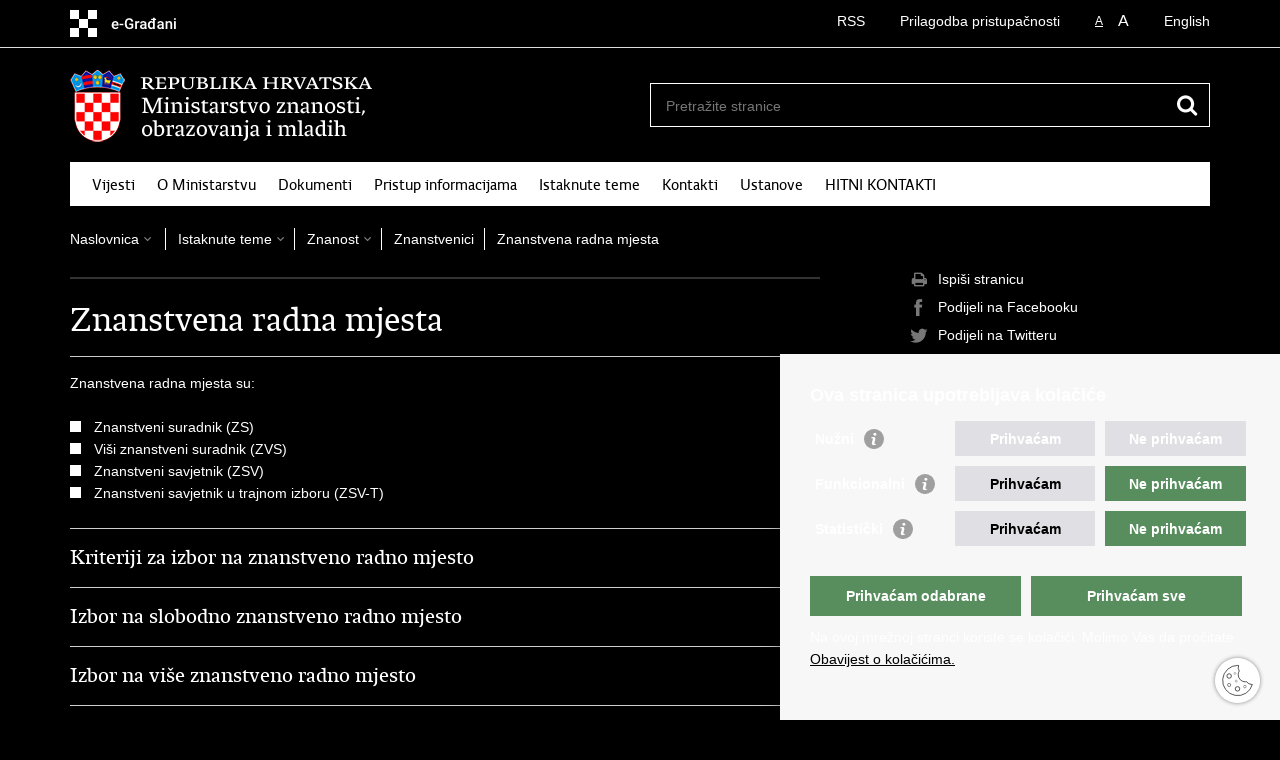

--- FILE ---
content_type: text/html; charset=utf-8
request_url: https://mzom.gov.hr/istaknute-teme/znanost/znanstvenici/znanstvena-radna-mjesta/153?impaired=1
body_size: 7332
content:

<!DOCTYPE html>
<!--[if lt IE 7]>      <html class="no-js lt-ie9 lt-ie8 lt-ie7"> <![endif]-->
<!--[if IE 7]>         <html class="no-js lt-ie9 lt-ie8"> <![endif]-->
<!--[if IE 8]>         <html class="no-js lt-ie9"> <![endif]-->
<!--[if gt IE 8]><!--> <html class="no-js"> <!--<![endif]-->
    <head>
        <meta charset="utf-8" />
        <title>Ministarstvo znanosti, obrazovanja i mladih - Znanstvena radna mjesta</title>
        
        <meta name="keywords" content="" />
        
        <meta name="viewport" content="width=device-width, initial-scale=1.0, maximum-scale=1.0, minimum-scale=1.0, user-scalable=no" />
        <!-- <meta http-equiv="X-UA-Compatible" content="IE=edge"> -->
		<link rel="shortcut icon" type="image/x-icon" href="/favicons/favicon_vlada.ico" />

        <link rel="stylesheet" href="/Content/gd-cookie.css" media="all">
        <script src="/Scripts/gd-cookie.js"></script>
		
		<meta property="og:title" content="Znanstvena radna mjesta" />
		<meta property="og:type" content="website" />
		<meta property="og:site_name" content="mzo.gov.hr"/>
		<meta name="twitter:card" content="summary" />
		<meta name="twitter:site" content="@VladaRH" />
		<meta name="twitter:title" content="Znanstvena radna mjesta" />
		
	    <meta property="og:image" content="https://mzo.gov.hr/img/govhr_logo.png" />	
	    <meta name="twitter:image" content="https://mzo.gov.hr/img/govhr_logo.png" />
	    
		 <script>
        	var prefix='/';
        </script>
        
        <link rel="stylesheet" href="/css/normalize.css" />
        <link rel="stylesheet" href="/css/main.css" />
		<link rel="stylesheet" href="/fonts/fonts.css" />
		<link rel="stylesheet" href="/css/jquery-ui-1.9.2.custom.css" />
        <link rel="stylesheet" href="/css/default.css" />
        <link rel="stylesheet" href="/css/stil_mu.css" /> 
		<link rel="stylesheet" href="/css/refineslide.css" />
		<link rel="stylesheet" href="/fancybox/jquery.fancybox-1.3.4.css" />
		<link rel="stylesheet" href="/player/mediaelementplayer.min.css" />
		<link rel="stylesheet" href="/css/owl.carusel.css" />
		
		  <script src="/js/jquery-3.4.1.min.js"></script>
        
        <script src="/js/add-class.js"></script>
    
		 <script type="text/javascript"> var jQuery_3_4_1 = $.noConflict(true); </script> 
		
            <link rel="stylesheet" href="/css/impared.css"/>
        
        
        <script>
        var lng="";
        
		var tip2="";
        </script>
        
        
        <script type="text/javascript" src="/Scripts/js?v=Wi-jzNAiHRAKbB3IKceBeHw8wM0jRgHawUikMxOe8Mg1"></script>
        
        
        
		<!-- Global site tag (gtag.js) - Google Analytics -->
		<script async src="https://www.googletagmanager.com/gtag/js?id=UA-138012080-1"></script>
		<script>
		  window.dataLayer = window.dataLayer || [];
		  function gtag(){dataLayer.push(arguments);}
		  gtag('js', new Date());
		
		  gtag('config', 'UA-138012080-1');
		</script>



    </head>
    <body>
    	<div id="skiptocontent">
			<a href="#content" class="element-invisible element-focusable">Preskoči na glavni sadržaj</a>
		</div>
		
    	
		<header>
			<div class="head_nav">
				<div class="center">
				
				
				
					<a href="https://gov.hr/" class="logoSmall" title="e-Građani"> </a>
                    <ul class="head_social">
                        <li><a target="_blank" href="https://www.facebook.com/wwwvladahr" class="fb_icon" title="Facebook Vlade RH"> </a></li>
                        <li><a target="_blank" href="https://twitter.com/VladaRH" class="tw_icon" title="Twitter Vlade RH"> </a></li>
                        <li><a target="_blank" href="https://www.youtube.com/user/wwwvladahr" class="yt_icon" title="Youtube kanal Vlade RH"> </a></li>
                    </ul>
                    <div class="lang_select">
                        <select name="">
                            <option value="">Odaberite jezik</option>
                            <option value="">Hrvatski</option>
                            <option value="">English</option>
                        </select>
                    </div>
                    
                    
                     
                    	
                    <ul class="languages">
                        
                        	<li><a href="/en">English</a></li>	
                        
                    </ul>
                    	
                    
                    
                     <ul class="textSize">
                    	
                        <li class="txt_size_1"><a href="?big=0" class="active" title="Najmanja veličina teksta" tabindex="-1000">A</a></li>
                        <li class="txt_size_3"><a href="?big=1" title="Najveća veličina teksta" tabindex="-1000">A</a></li>
                        
                    </ul>
                    <ul class="impaired">
                    	
                    		<li><a href="?impaired=0" title="Prilagodba pristupačnosti" tabindex="-1000">Prilagodba pristupačnosti</a></li>
                    	
                       
                    </ul>
                    <ul>
                    	
                    		<li><a href="/rss/1529">RSS</a></li> 
                    	
                    	
                    </ul>
				</div>
				<div class="clear"></div>
			</div>
			<div class="center">
				<div class="logo_search_content">
					<a href="/" class="logo" title="Naslovnica"></a>
					<div class="topnav_icon"><a href="javascript:;" id="show_menu" title="Izbornik">&nbsp;</a></div> 
					<div class="search">
						<form action="/rezultati-pretrazivanja/49" method="GET" role="search">
						<input type="search" name="pojam" id="pojam" class="search_input" placeholder="Pretražite stranice" aria-label="Unesite pojam za pretraživanje" /><input type="submit" class="search_btn" value=" " id="btnPretrazi" aria-label="Pokreni pretraživanje"/>
						</form>
					</div>
				</div>
				<nav class="topnav" role="navigation" aria-label="glavna navigacija" id="menu">
					<div class="close" id="hide_menu"> </div>
					<ul>
                        <li><a  href='/vijesti/8'>Vijesti</a></li><li><a  href='/o-ministarstvu/9'>O Ministarstvu</a></li><li><a  href='/dokumenti/10'>Dokumenti</a></li><li><a  href='/pristup-informacijama/16'>Pristup informacijama</a></li><li><a class='active' href='/istaknute-teme/11'>Istaknute teme</a></li><li><a  href='/kontakti/177'>Kontakti</a></li><li><a  href='/ustanove/103'>Ustanove</a></li><li><a  href='/hitni-kontakti/3611'>HITNI KONTAKTI</a></li>
					</ul>
					<div class="clear"></div>
				</nav>
			</div>
			<div class="clear"></div>
		</header>
		
			
		<div class="center">
		
			<div class="breadcrumbs">
				<ul>
				<li><a href="/" class="has_subs">Naslovnica</a>
					<div class="bc_drop">
						<ul>
                            <li><a  href='/vijesti/8'>Vijesti</a></li><li><a  href='/o-ministarstvu/9'>O Ministarstvu</a></li><li><a  href='/dokumenti/10'>Dokumenti</a></li><li><a  href='/pristup-informacijama/16'>Pristup informacijama</a></li><li><a class='active' href='/istaknute-teme/11'>Istaknute teme</a></li><li><a  href='/kontakti/177'>Kontakti</a></li><li><a  href='/ustanove/103'>Ustanove</a></li><li><a  href='/hitni-kontakti/3611'>HITNI KONTAKTI</a></li>
						</ul>
					</div>
				</li> 
				<li><a href='/istaknute-teme/11' class='has_subs'>Istaknute teme</a><div class='bc_drop'><ul><li><a href='/istaknute-teme/znanost/99'>Znanost</a><li><li><a href='/istaknute-teme/odgoj-i-obrazovanje/109'>Odgoj i obrazovanje</a><li><li><a href='/istaknute-teme/medjunarodna-suradnja-i-eu/194'>Međunarodna suradnja i EU</a><li><li><a href='/istaknute-teme/natjecaji-196/196'>Natječaji</a><li><li><a href='/istaknute-teme/eu-fondovi/220'>EU fondovi</a><li><li><a href='/istaknute-teme/ser-skolski-e-rudnik-3419/3419'>ŠeR - Školski e-Rudnik</a><li><li><a href='/istaknute-teme/informacijska-infrastruktura/367'>Informacijska infrastruktura</a><li><li><a href='/istaknute-teme/e-usluge/330'>E-usluge</a><li><li><a href='/istaknute-teme/nacionalna-vijeca-strucna-i-radna-tijela-i-povjerenstva/197'>Nacionalna vijeća, stručna i radna tijela i povjerenstva</a><li><li><a href='/istaknute-teme/drzavne-nagrade/863'>Državne nagrade</a><li><li><a href='/istaknute-teme/udruge/1026'>Udruge</a><li><li><a href='/istaknute-teme/mladi/6485'>Mladi</a><li><li><a href='/istaknute-teme/prosvjetna-inspekcija/586'>Prosvjetna inspekcija</a><li></ul></div></li><li><a href='/istaknute-teme/znanost/99' class='has_subs'>Znanost</a><div class='bc_drop'><ul><li><a href='/istaknute-teme/znanost/znanstvena-infrastruktura/118'>Znanstvena infrastruktura</a><li><li><a href='/istaknute-teme/znanost/obzor-europa/4462'>Obzor Europa</a><li><li><a href='/istaknute-teme/znanost/europski-istrazivacki-prostor/3594'>Europski istraživački prostor</a><li><li><a href='/istaknute-teme/znanost/projekt-digit/5463'>Projekt DIGIT</a><li><li><a href='/istaknute-teme/znanost/projekti-u-znanosti/119'>Projekti u znanosti</a><li><li><a href='/istaknute-teme/znanost/znanstvenici/120'>Znanstvenici</a><li><li><a href='/istaknute-teme/znanost/ugoscavanje-istrazivaca-drzavljana-trecih-zemalja-u-republici-hrvatskoj/121'>Ugošćavanje istraživača državljana trećih zemalja u Republici Hrvatskoj</a><li><li><a href='/istaknute-teme/znanost/transfer-tehnologije/122'>Transfer tehnologije</a><li><li><a href='/istaknute-teme/znanost/zatvoreni-sustavi-i-ogranicena-uporaba-gmo-a/123'>Zatvoreni sustavi i ograničena uporaba GMO-a</a><li><li><a href='/istaknute-teme/znanost/strateski-projekt-znanstveno-i-tehnologijsko-predvidjanje-4237/4237'>Strateški projekt Znanstveno i tehnologijsko predviđanje</a><li><li><a href='/istaknute-teme/znanost/natjecaji-vezani-uz-covid-19/3644'>Natječaji vezani uz COVID-19</a><li></ul></div></li><li><a href='/istaknute-teme/znanost/znanstvenici/120'>Znanstvenici</a></li><li><a href='/istaknute-teme/znanost/znanstvenici/znanstvena-radna-mjesta/153'>Znanstvena radna mjesta</a></li>
				
                </ul>
			</div>
			
		</div>

		<div class="center">
			

			<div class="content article_content" id="content" tabindex="-1" role="main">

				<div class="article_left">
				
					<div class="article_info">
						<ul>
                            
						</ul>
					</div>
			
					<h1>Znanstvena radna mjesta</h1>
					
					<div class="page_content">
						<hr>
<div>Znanstvena radna mjesta su:</div>

<div>&nbsp;</div>

<ul>
	<li>Znanstveni suradnik (ZS)</li>
	<li>Viši znanstveni suradnik (ZVS)</li>
	<li>Znanstveni savjetnik (ZSV)</li>
	<li>Znanstveni savjetnik u trajnom izboru (ZSV-T)</li>
</ul>

                        <div id='faqContainer'><div class='faqPitanje'>Kriteriji za izbor na znanstveno radno mjesto</div><div class='faqOdgovor'><div class='opis'><hr>Na znanstveno radno mjesto može se zaposliti osoba koja je stekla akademski stupanj doktora znanosti odnosno doktora umjetnosti u znanstvenom odnosno umjetničkom području i polju, koja je upisana u Upisnik znanstvenika i umjetnika te koja ispunjava Nacionalne kriterije za izbor na znanstveno-nastavno, umjetničko-nastavno, znanstveno i nastavno radno mjesto na sveučilištu i znanstvenom institutu te dodatne kriterije utvrđene općim aktom znanstvenog instituta.<br>
<br>
Nacionalne sveučilišne, znanstvene i umjetničke kriterije za pojedina znanstvena područja ili polja na prijedlog Rektorskog zbora i nadležnoga matičnog odbora donosi Nacionalno vijeće.<br>
<br>
Nacionalni sveučilišni, znanstveni i umjetnički kriteriji objavljuju se u &bdquo;Narodnim novinama&ldquo;. Dodatni kriteriji objavljuju se na mrežnim stranicama znanstvenog instituta na hrvatskom i engleskom jeziku.<br>
<br>
Napomena:<br>
Do stupanja na snagu Nacionalnih sveučilišnih, znanstvenih i umjetničkih kriterija primjenjuje se Pravilnik o uvjetima za izbor u znanstvena zvanja (&bdquo;Narodne novine&ldquo;, br. 28/17., 72/19., 21/21., i 111/22.).</div></div><div class='faqPitanje'>Izbor na slobodno znanstveno radno mjesto</div><div class='faqOdgovor'><div class='opis'><hr>Na slobodno radno mjesto na javnom znanstvenom institutu znanstvenik se zapošljava u postupku pokrenutom javnim natječajem a odluku o raspisivanju natječaja donosi znanstveno vijeće. Sastavni dio odluke o raspisivanju javnog natječaja čini odluka o imenovanju stručnog povjerenstva.<br>
<br>
Javni natječaj objavljuje se u &bdquo;Narodnim novinama&ldquo; i na mrežnim stranicama znanstvenog instituta na hrvatskom jeziku te na službenom internetskom portalu za radna mjesta Europskog istraživačkog prostora na engleskom jeziku.<br>
Stručno povjerenstvo ocjenjuje ispunjavaju li kandidati prijavljeni na natječaj zakonske kriterije, Nacionalne sveučilišne, znanstvene i umjetničke kriterije i dodatne kriterije te obrazloženim mišljenjem u pisanom obliku predlaže znanstvenom vijeću najboljeg kandidata.<br>
Znanstveno vijeće donosi odluku o usvajanju ili odbijanju mišljenja stručnog povjerenstva. Odluka o odbijanju mišljenja stručnog povjerenstva mora biti obrazložena. Odluku o usvajanju mišljenja stručnog povjerenstva znanstveni institut dostavlja nadležnom matičnom odboru.<br>
<br>
Nadležni matični odbor odlukom utvrđuje ispunjava li predloženi kandidat Nacionalne sveučilišne, znanstvene i umjetničke kriterije najkasnije u roku od 60 dana od dostave odluke. Ako matični odbor ne donese odluku u propisanom roku, smatra se da kandidat ispunjava Nacionalne sveučilišne, znanstvene i umjetničke kriterije.<br>
Nakon dostave odluke nadležnog matičnog odbora odnosno nastupom prethodnih pretpostavki, znanstveni institut s izabranim kandidatom sklapa ugovor o radu na neodređeno vrijeme, s obvezom provođenja reizbora ili izbora na više radno mjesto.<br>
Izbor znanstvenika na radno mjesto provodi se na pet godina. Nakon isteka navedenog roka, znanstvenik se reizabire na postojeće radno mjesto ili se izabire na više radno mjesto. Izborom znanstvenika na radno mjesto znanstvenog savjetnika u trajnom izboru okončan je postupak napredovanja odnosno reizbora.</div></div><div class='faqPitanje'>Izbor na više znanstveno radno mjesto</div><div class='faqOdgovor'><div class='opis'><hr>Znanstvenik koji smatra da ispunjava kriterije za izbor na više radno mjesto obvezan je podnijeti zahtjev za izbor na više radno mjesto prije isteka roka na koji je izabran odnosno reizabran. Postupak izbora na više radno mjesto pokreće se odlukom znanstvenog vijeća po isteku roka na koji je znanstvenik izabran odnosno reizabran a sastavni dio odluke o pokretanju postupka izbora čini odluka o imenovanju stručnog povjerenstva.<br>
<br>
U postupku izbora na više radno mjesto, znanstvenik je obvezan, u elektroničkom obliku, dostaviti dokaze o ispunjavanju kriterija za izbor na više radno mjesto. Stručno povjerenstvo ocjenjuje ispunjava li znanstvenik zakonske kriterije, Nacionalne sveučilišne, znanstvene i umjetničke kriterije i dodatne kriterije te podnosi znanstvenom vijeću obrazloženo mišljenje o ispunjavanju kriterija za izbor na više radno mjesto.<br>
<br>
Znanstveno vijeće donosi odluku o usvajanju ili odbijanju mišljenja stručnog povjerenstva. Odluka o odbijanju mišljenja stručnog povjerenstva mora biti obrazložena.<br>
Odluku kojom se utvrđuje kako znanstvenik ispunjava kriterije za izbor na više radno mjesto znanstveni institut dostavlja nadležnom matičnom odboru koji odlukom utvrđuje ispunjava li znanstvenik Nacionalne sveučilišne, znanstvene i umjetničke kriterije, najkasnije u roku od 60 dana od dostave odluke. Ukoliko matični odbor ne donese odluku u propisanom roku, smatra se da kandidat ispunjava Nacionalne sveučilišne, znanstvene i umjetničke kriterije.<br>
<br>
Nakon dostave odluke matičnog odbora odnosno nastupom prethodne pretpostavke, znanstveni institut s izabranim kandidatom sklapa aneks ugovora o radu.<br>
<br>
Ako se u postupku izbora na više radno mjesto utvrdi da znanstvenik ne ispunjava kriterije za izbor na više radno mjesto, pokreće se postupak reizbora na radno mjesto.</div></div><div class='faqPitanje'>Reizbor na znanstveno radno mjesto</div><div class='faqOdgovor'><div class='opis'><hr>Reizbor na znanstveno radno mjesto pokreće se protekom pet godina od posljednjeg izbora odnosno reizbora ukoliko znanstvenik nije, prije isteka roka na koji je izabran odnosno reizabran, podnio zahtjev za izbor na više radno mjesto. Znanstvenik se reizabire na postojeće radno mjesto ako je od posljednjeg izbora odnosno reizbora ispunio polovinu Nacionalnih sveučilišnih, znanstvenih i umjetničkih kriterija a reizbor na radno mjesto provodi se na pet godina. Znanstveniku koji nije reizabran na postojeće radno mjesto prestaje radni odnos u skladu sa zakonom koji uređuje radne odnose.<br>
<br>
Napomena:<br>
Do stupanja na snagu Nacionalnih sveučilišnih, znanstvenih i umjetničkih kriterija primjenjuje se Odluka o minimalnim uvjetima radnih obveza za reizbor na znanstvena, znanstveno-nastavna, umjetničko-nastavna, nastavna i stručna radna mjesta te o obliku izvješća stručnog povjerenstva o radu zaposlenika u postupku reizbora (&bdquo;Narodne novine&ldquo;, br. 24/21.).</div></div></div>
					</div>

						 
				</div>
				
				<div class="article_right">
					
					
					<div class="social_box">
						<ul> 
						<li><a href="/print.aspx?id=153&amp;url=print"><span class="print_icon"></span>Ispiši stranicu</a></li>
						<li><a href="http://www.facebook.com/sharer.php?u=https://mzo.gov.hr/istaknute-teme/znanost/znanstvenici/znanstvena-radna-mjesta/153?impaired=1"><span class="fb_icon"></span>Podijeli na Facebooku</a></li>
						<li><a href="http://twitter.com/share?text=Znanstvena radna mjesta&amp;url=https://mzo.gov.hr/istaknute-teme/znanost/znanstvenici/znanstvena-radna-mjesta/153?impaired=1"><span class="tw_icon"></span>Podijeli na Twitteru</a></li>
					
						</ul>
                         
					</div>
				 
				</div>
				
				<div class="clear"> </div> 
				
			</div>	
			
		</div>	

		<div class="space_44"> </div>

		

		<footer class="footer">

			<div class="center">
				<div class='footer_col1'><h2>e-Građani</h2><nav><ul>
	<li><a href="https://gov.hr/" target="_blank">e-Građani</a></li>
	<li><a href="https://savjetovanja.gov.hr/" target="_blank">e-savjetovanja</a></li>
	<li><a href="https://data.gov.hr/" target="_blank">Portal otvorenih podataka RH</a></li>
	<li><a href="https://izvoz.gov.hr/" target="_blank">Izvozni portal</a></li>
</ul>
</nav></div><div class='footer_col2'><h2>Pristup informacijama</h2><nav><a href="https://mzom.gov.hr/pristup-informacijama/dokumenti-zakonski-i-podzakonski-akti-2080/2080">Dokumenti, zakonski i podzakonski akti</a><br>
<a href="http://psc.hr/" target="_blank">PSC - Jedinstvena kontaktna točka za usluge</a><br>
<a href="https://mzom.gov.hr/pristup-informacijama/sluzbenica-za-informiranje/104">Službenica za informiranje</a><br>
<a href="https://mzom.gov.hr/pristup-informacijama/javna-nabava/92">Javna nabava</a><br>
<a href="https://mzom.gov.hr/pristup-informacijama/strategija-planovi-i-izvjesca/96">Strategija, planovi i izvješća</a><br>
<a href="https://mzom.gov.hr/pristup-informacijama/savjetovanja-sa-zainteresiranom-javnoscu/105">Savjetovanja sa zainteresiranom javnošću</a><br>
<br>
&nbsp;</nav></div><div class='footer_col3'><h2>Korisne poveznice</h2><nav><ul>
	<li><a href="https://vlada.gov.hr/" target="_blank">Vlada RH</a></li>
	<li><a href="https://www.azoo.hr/" target="_blank">AZOO</a></li>
	<li><a href="https://www.asoo.hr/" target="_blank">ASOO</a></li>
	<li><a href="https://www.ampeu.hr/" target="_blank">AMPEU</a></li>
	<li><a href="https://www.carnet.hr/" target="_blank">CARNET</a></li>
	<li><a href="https://www.ncvvo.hr/" target="_blank">NCVVO</a></li>
</ul>
</nav></div>
			</div>

			<div class="clear"></div>

		</footer>
        

        <footer class="footer_gov">
		
			<div class="center">
			
				<div class="footer_vrh">
					<a href="javascript:;" onClick="$('html, body').animate({ scrollTop: 0 }, 'slow');">Povratak na vrh</a>
				</div>
			
				<div class="footer_cp">
					Copyright &copy; 2025 Ministarstvo znanosti, obrazovanja i mladih. <a href="/uvjeti-koristenja/76">Uvjeti korištenja&nbsp;<a href="/izjava-o-pristupacnosti/3936">Izjava o pristupačnosti
				</div>
				
				<div class="footer_col4">
					<nav>
						<ul>
						<li><a target="_blank" href="https://www.facebook.com/wwwvladahr" title="Facebook"><span class="fb_icon"></span></a></li>
						<li><a target="_blank" href="https://twitter.com/VladaRH" title="Twitter"><span class="tw_icon"></span></a></li>
						<li><a target="_blank" href="https://www.youtube.com/user/wwwvladahr" title="YouTube"><span class="yt_icon"></span></a></li>
						<li><a target="_blank" href="https://www.flickr.com/photos/wwwvladahr" title="Flickr"><span class="fc_icon"></span></a></li>
						<li><a target="_blank" href="https://www.scribd.com/Vlada_RH" title="Scribd"><span class="sc_icon"></span></a></li>
						<li><a target="_blank" href="https://instagram.com/wwwvladahr/" title="Instagram"><span class="in_icon"></span></a></li>
                        <li><a target="_blank" href="https://www.linkedin.com/company/vlada-republike-hrvatske" title="Linkedin"><span class="li_icon"></span></a></li>
						</ul> 
					</nav>
				</div>
				
			</div>
			
			<div class="clear"></div>
			
		</footer>		
    </body>
</html>


--- FILE ---
content_type: text/css
request_url: https://mzom.gov.hr/css/impared.css
body_size: 1997
content:
body {
	background: #000;
	color: #fff;
}

.head_nav {
	background: none;
	color: #fff;
    border-bottom: 1px solid #ddd;
}

.head_nav li a.active {
	color: #fff;
}

.head_nav li a.active:hover {
	color: #fff;
    text-decoration: underline;
}

.search form {
	border: 1px solid #fff;
}

nav.topnav, nav[role=navigation] {
	background: #fff;
}

nav.topnav ul li a {
	color: #000;
}

nav.topnav ul li a:hover {
	color: #fff;
    background: #000;
}

.search_btn {
	background: url(../img/icon_search_inv@2x.png) no-repeat center;
}

.news_links li {
	background: url(../img/arrow_right_s_inv.png);
}

.more_link a {
	background: #000;
}

.more_link a:hover {
	background: #fff;
}

.separator .event {
	border-bottom: 1px solid #333;
}

.social_box_big a:hover {
    background-color: #fff;
}

.news_item .h3 {
	color: #fff;
}

.news_page_nav {
	border-top: 2px solid #fff;
}

.news_page_nav select, .news_filter select {
	background: #fff;
}

.news_filter_btn {
    color: #fff;
}

.news_filter_btn:hover {
    text-decoration: underline;
}

.news_page_nav a {
	background: #000;
	color: #fff;
}

.news_page_nav a:hover {
	background: #fff;
	color: #000;
}

.news_page_nav a.active {
	background: #fff;
	color: #000;
}

.news_filter_date input {
	background: #fff url(../img/icon_date_inv.png) no-repeat top right;
}

.news_filter_term input {
	background: #fff no-repeat top right;
    color: #000;
}

.news_filter_btn:hover {
	color: #fff;
}

.article_info {
	border-bottom: 2px solid #333;
}

.article_prev_next {
	border-top: 2px solid #333;
}

.documents_box li {
	color: #fff;
}

a.link_btn {
	background: #fff;
	color: #000;
}

.ui-datepicker .ui-datepicker-header {
	background: #fff;
}

.ui-datepicker-current-day a {
	background: #fff;
	color: #000;
}

.ui-datepicker-current-day a:hover {
    text-decoration: underline;
    color: #000;
}

.ui-datepicker-title {
    color: #000;
}

.highlight a {
    background: #555;
    color: #fff;
}

.ui-datepicker.novosti {
	background: #000;
	border: 1px solid #fff;
}

footer {
	background: #000;
    border-top: 1px solid #fff;
}

footer.footer_gov {
	background: #fff;
	color: #000;
}

.footer_vrh a {
	color: #000;
	background: url(../img/arrow_up_inv.png) no-repeat left center;
}

a {
	text-decoration: underline;
	color: #fff;
}

.theme_box a span.h3, .news a span.h2 {
	color: #fff;
}

a:hover, a:hover span.h3, .news a:hover span.h2, a:hover .number_big {
	background: #fff;
    color: #000000;
	text-decoration: none;
}

.head_nav a {
	color: #fff;
}

.head_nav a:hover {
	color: #000;
    /* background: #fff; */
    text-decoration: none;
}

.footer_gov a:hover {
	color: #000;
}

footer h2 {
	color: #fff;
}

footer a {
	color: #fff;
}

footer a:hover {
	text-decoration: none;
}

h1 {
	border-bottom: 2px solid #fff;
	color: #fff;
}

.page_content h2 {
    color: #fff;
}

.bott_box h2 {
	color: #000;
}

.article_content h3 {
	color: #fff;
}

input, select, textarea {
	color: #000;
}

.search .search_input {
	color: #fff;
    background: #000;
}

.page_content ul li, .more_themes_box ul li, .theme_box ul li, ul.list li, .news_container li, .istaknuto li {
	background: url(../img/bull_inv.gif) no-repeat 0 5px;
}

.istaknuto li {
	background-position: 0 10px;
}

.entitySet, .entitySet2 {
    border-bottom: 1px solid #333;
}

.sectionHeading {
	border-bottom: 1px solid #333;
}

.menuLeft li.active a {
	color: #fff;
}

.page_content .menuLeft li {
    border-bottom: 1px solid #333;
}

.subtitleUnderh1 {
	color: #fff;
}

.grey_bgnd {
    background: #333;
}

@media only screen and (min-width: 320px) {

    .logo_search_content .logo {
		background: url(../img/mu_logo_white@2x.png) no-repeat;
		background-size: auto 55px;
	}

    .head_nav .logoSmall {
		background: url(../img/govhr_logo_inv.png) no-repeat 0 0;
		background-size: 171px 27px !important;
	}

    .fb_icon {
		background-image: url(../img/icon_facebook2@2x.png);
		background-size: 18px 18px !important;
	}

	.tw_icon {
		background-image: url(../img/icon_twitter2@2x.png);
		background-size: 18px 18px !important;
	}

	.yt_icon {
		background-image: url(../img/icon_youtube2@2x.png);
		background-size: 18px 18px !important;
	}

	.fc_icon {
		background-image: url(../img/icon_flickr2@2x.png);
		background-size: 18px 18px !important;
	}

	.sc_icon {
		background-image: url(../img/icon_scribd2@2x.png);
		background-size: 18px 18px !important;
	}

	.in_icon {
		background-image: url(../img/icon_instagram2@2x.png);
		background-size: 18px 18px !important;
	}
    .beta-outer {
        background: #000;
        border-bottom: 1px solid #fff;
    }

    .beta-inner {
        color: #fff;
    }

	header {
		border-bottom: none;
	}

    .head_nav .lang_select select {
		background: #fff;
		color: #000;
	}

    .head_nav .impared li {
        background: url(../img/icon_impared_inv@2x.png) no-repeat 0 0;
        background-size: 18px 18px;
	}

    .news_filter {
		border-bottom: 0;
	}

}



@media only screen and (min-width: 760px) {

    .breadcrumbs li {
		border-left: 1px solid #fff;
	}

    .breadcrumbs .bc_drop ul {
		background: #fff;
		border: 1px solid #fff;
	}

    .breadcrumbs .bc_drop li a {
		background: #fff;
        color: #000;
	}

	.breadcrumbs .bc_drop li a:hover {
		background: #000;
        color: #fff;
	}

    .head_nav .impared li {
        background: url(../img/icon_impared_inv.png) no-repeat 0 0;
	}

}


@media only screen and (min-width: 980px) {

    .logo_search_content .logo {
		background: url(../img/mu_logo_white.png) no-repeat;
		background-size: auto 72px;
	}

	
	 .logo_search_content .logo_en {
		background: url(../img/mu-logo-white-en.png) no-repeat; 
		background-size: auto 72px;
	}
	
	
    .head_nav .logoSmall {
		background: url(../img/govhr_logo_inv.png) no-repeat 0 0;
	}

}


@media only screen and (-webkit-min-device-pixel-ratio: 2), only screen and (min-resolution: 192dpi) {

	.fb_icon {
		background-image: url(../img/icon_facebook2@2x.png);
		background-size: 18px 18px !important;
	}

	.tw_icon {
		background-image: url(../img/icon_twitter2@2x.png);
		background-size: 18px 18px !important;
	}

	.yt_icon {
		background-image: url(../img/icon_youtube2@2x.png);
		background-size: 18px 18px !important;
	}

	.fc_icon {
		background-image: url(../img/icon_flickr2@2x.png);
		background-size: 18px 18px !important;
	}

	.sc_icon {
		background-image: url(../img/icon_scribd2@2x.png);
		background-size: 18px 18px !important;
	}

	.in_icon {
		background-image: url(../img/icon_instagram2@2x.png);
		background-size: 18px 18px !important;
	}
	.search_btn {
		background: url(../img/icon_search_inv@2x.png) no-repeat center;
	}

	.social_box li span.fb_icon {
		background-image: url(../img/icon_facebook2@2x.png);
	}

	.social_box li span.tw_icon {
		background-image: url(../img/icon_twitter2@2x.png);
	}

	.social_box li span.print_icon {
		background-image: url(../img/icon_print@2x.png);
	}

	.social_box li span.gp_icon {
		background-image: url(../img/icon_google@2x.png);
	}

}


.pages a {
	background: #000;
	color: #fff;
}

.pages a:hover {
	background: #fff;
	color: #000;
}

.pages a.active {
	background: #fff;
	color: #000;
}

.textbox {
    background: #000;
    border: 1px solid #fff;
}

.divider {
    background: none repeat scroll 0 0 #333;
}

.divider2 {
    background: none repeat scroll 0 0 #fff;
}

--- FILE ---
content_type: application/javascript
request_url: https://mzom.gov.hr/js/add-class.js
body_size: 384
content:

	$(function(){
		$('.icon-star-empty').on('click', function(e){
		    $(this).toggleClass('active').siblings().removeClass('active');
			$('#rateID').val($(this).attr('value'));
			e.preventDefault();
			if (lng == "") {
			$('#first-level-feedback').attr('action', "http://foq.youreurope.europa.eu/info-service-ft/?lang=hr");
			}else if (lng == "_en"){
			$('#first-level-feedback').attr('action', "http://foq.youreurope.europa.eu/info-service-ft/?lang=en");	
			}
		});
	});
